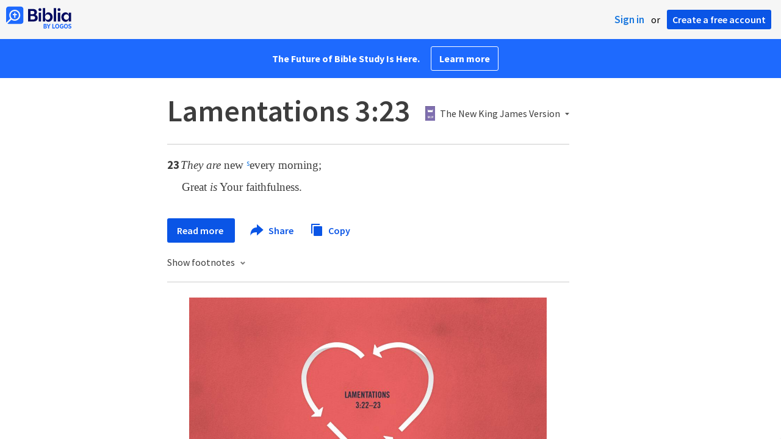

--- FILE ---
content_type: text/html; charset=utf-8
request_url: https://www.google.com/recaptcha/api2/aframe
body_size: 267
content:
<!DOCTYPE HTML><html><head><meta http-equiv="content-type" content="text/html; charset=UTF-8"></head><body><script nonce="NwQnkZawHrljaFK7O2R-dg">/** Anti-fraud and anti-abuse applications only. See google.com/recaptcha */ try{var clients={'sodar':'https://pagead2.googlesyndication.com/pagead/sodar?'};window.addEventListener("message",function(a){try{if(a.source===window.parent){var b=JSON.parse(a.data);var c=clients[b['id']];if(c){var d=document.createElement('img');d.src=c+b['params']+'&rc='+(localStorage.getItem("rc::a")?sessionStorage.getItem("rc::b"):"");window.document.body.appendChild(d);sessionStorage.setItem("rc::e",parseInt(sessionStorage.getItem("rc::e")||0)+1);localStorage.setItem("rc::h",'1769122606924');}}}catch(b){}});window.parent.postMessage("_grecaptcha_ready", "*");}catch(b){}</script></body></html>